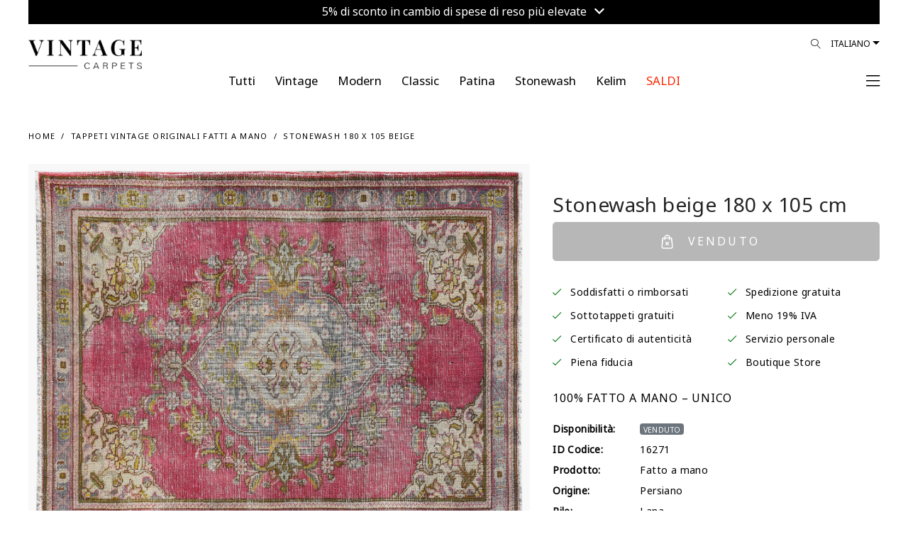

--- FILE ---
content_type: text/html; charset=utf-8
request_url: https://www.vintagecarpets.it/stonewash-180-x-105-16271-.html
body_size: 95777
content:
<!DOCTYPE html>
<!--[if IE]><![endif]-->
<!--[if IE 8 ]><html dir="ltr" lang="it" class="ie8"><![endif]-->
<!--[if IE 9 ]><html dir="ltr" lang="it" class="ie9"><![endif]-->
<!--[if (gt IE 9)|!(IE)]><!-->
<html dir="ltr" lang="it">
<!--<![endif]-->
<head>
	<meta charset="UTF-8"/>
    <meta name="viewport" content="width=device-width, initial-scale=1.0, maximum-scale=1.0, user-scalable=no, shrink-to-fit=no"/>
	<meta name="format-detection" content="telephone=no">
    <meta http-equiv="X-UA-Compatible" content="IE=edge">
    <meta name="robots" content="index, follow">
    
    <title>Stonewash 180 X 105</title>
    <base href="https://www.vintagecarpets.it/"/>
        <meta name="description" content="Tappeto persiano stonewash unico nel suo genere beige dimensioni 180 x 105 cm. tappeti persiani vintage stonewash fatti a mano stanno rapidamente diventando i tappeti più popolari e ricercati da designer e consumatori. I tappeti stonewash sono un'ottima s"/>
            <meta name="keywords" content="Tappeti vintage,  Tappeto vintage, tappeti vintage economici, tappeti vintage grigi, tappeti vintage blu, tappeti vintage fatti a mano, tappeti persiani vintage, tappeti turchi vintage"/>
                    <meta property="og:title" content="Stonewash 180 X 105"/>
            <meta property="og:description" content="Tappeto persiano stonewash unico nel suo genere beige dimensioni 180 x 105 cm. tappeti persiani vintage stonewash fatti a mano stanno rapidamente diventando i tappeti più popolari e ricercati da designer e consumatori. I tappeti stonewash sono un'ottima s"/>
            <meta property="og:site_name" content="TAPPETI VINTAGE"/>
            <meta property="og:type" content="product"/>
            <meta property="og:image" content="https://www.vintagecarpets.com/image/cache/catalog/new12-23/Vintage-perserteppich-16271-rot-1500x1950.jpg"/>
            <meta property="og:image:width" content="1500"/>
            <meta property="og:image:height" content="1950"/>
            <meta property="og:url" content="https://www.vintagecarpets.it/stonewash-180-x-105-16271-.html"/>
            <meta property="fb:app_id" content="364578584129977"/>
        
    <meta name="p:domain_verify" content="bb158c0de07fd482082c458f502da21f"/>
     
    <link rel="preconnect" href="https://fonts.googleapis.com">
	<link rel="preconnect" href="https://fonts.gstatic.com" crossorigin>
	<link href="https://fonts.googleapis.com/css2?family=Noto+Sans+Khojki&display=swap" rel="stylesheet">
    <link href="catalog/view/theme/vc/assets/css/custom.css?v=260122100251" rel="stylesheet">
    <link href="catalog/view/theme/vc/assets/css/update_style.css?v=260122100251" rel="stylesheet">
        <link href="catalog/view/javascript/A.easyzoom,,_easyzoom.css,,qv==1.2+jquery,,_swiper,,_css,,_swiper.min.css+jquery,,_swiper,,_css,,_opencart.css+jquery,,_magnific,,_magnific-popup.css+jquery,,_datetimepicker,,_bootstrap-datetimepicker.min.css,Mcc.IlZ658n7ah.css.pagespeed.cf.gYpdD4a8FS.css" type="text/css" rel="stylesheet" media="screen"/>
        
        
        
        
    	<script type="rocketlazyloadscript" data-rocket-src="https://cdnjs.cloudflare.com/ajax/libs/jquery/3.3.1/jquery.min.js"></script>
        <script type="rocketlazyloadscript" data-rocket-src="https://vintagecarpets-6960.kxcdn.com/catalog/view/javascript/easyzoom/easyzoom.js?v=1.2" data-rocket-type="text/javascript"></script>
        <script type="rocketlazyloadscript" data-rocket-src="https://vintagecarpets-6960.kxcdn.com/catalog/view/javascript/jquery/swiper/js/swiper.jquery.js" data-rocket-type="text/javascript"></script>
        <script type="rocketlazyloadscript" data-rocket-src="https://vintagecarpets-6960.kxcdn.com/catalog/view/javascript/jquery/magnific/jquery.magnific-popup.min.js" data-rocket-type="text/javascript"></script>
        <script type="rocketlazyloadscript" data-rocket-src="https://vintagecarpets-6960.kxcdn.com/catalog/view/javascript/jquery/datetimepicker/moment/moment.min.js" data-rocket-type="text/javascript"></script>
        <script type="rocketlazyloadscript" data-rocket-src="https://vintagecarpets-6960.kxcdn.com/catalog/view/javascript/jquery/datetimepicker/moment/moment-with-locales.min.js" data-rocket-type="text/javascript"></script>
        <script type="rocketlazyloadscript" data-rocket-src="https://vintagecarpets-6960.kxcdn.com/catalog/view/javascript/jquery/datetimepicker/bootstrap-datetimepicker.min.js" data-rocket-type="text/javascript"></script>
            <link href="https://www.vintagecarpets.it/stonewash-180-x-105-16271-.html" rel="canonical"/>
        <link href="https://www.vintagecarpets.it/image/catalog/xfavicon.png.pagespeed.ic.w5UULt6eBp.webp" rel="icon"/>
        <link href="image/icons/xapple-touch-icon.png.pagespeed.ic.oiUSG8Ejbp.webp" rel="apple-touch-icon"/>
    <link href="image/icons/xapple-touch-icon-152x152.png.pagespeed.ic.huuokZwWRT.webp" rel="apple-touch-icon" sizes="152x152"/>
    <link href="image/icons/xapple-touch-icon-167x167.png.pagespeed.ic.AUUdl5voD4.webp" rel="apple-touch-icon" sizes="167x167"/>
    <link href="image/icons/xapple-touch-icon-180x180.png.pagespeed.ic.OWJFEuYQna.webp" rel="apple-touch-icon" sizes="180x180"/>
    <link href="image/icons/xicon-hires.png.pagespeed.ic.xm5BaneR9R.webp" rel="icon" sizes="192x192"/>
    <link href="image/icons/xicon-normal.png.pagespeed.ic.a-ePmtU4tn.webp" rel="icon" sizes="128x128"/>
    			<!-- Google Tag Manager -->
	<script type="rocketlazyloadscript">(function(w,d,s,l,i){w[l]=w[l]||[];w[l].push({'gtm.start':
	new Date().getTime(),event:'gtm.js'});var f=d.getElementsByTagName(s)[0],
	j=d.createElement(s),dl=l!='dataLayer'?'&l='+l:'';j.async=true;j.src=
	'https://www.googletagmanager.com/gtm.js?id='+i+dl;f.parentNode.insertBefore(j,f);
	})(window,document,'script','dataLayer','GTM-NF74TK');</script>
	<!-- End Google Tag Manager -->
	<!-- Google tag (gtag.js) -->
	<script type="rocketlazyloadscript" async data-rocket-src="https://www.googletagmanager.com/gtag/js?id=G-5TK09E2DJQ"></script>
	<script type="rocketlazyloadscript">
		window.dataLayer = window.dataLayer || [];
		function gtag(){dataLayer.push(arguments);}
		gtag('js', new Date());

		gtag('config', 'G-5TK09E2DJQ');
		gtag('config', 'AW-806733414');
	</script>
	    <!-- Facebook Domain Verification-->
    <meta name="facebook-domain-verification" content="a9o7t4v3qe7dgwprzwy8hbv5jk0z3v">
	<script type="rocketlazyloadscript">!function(C,oo,k,ie,b,o,t){
		let a=C.scripts[0],c="en",d=C.createElement(ie),
		e=[/^\/([a-z]{2})([_-][a-z]{2})?(\/.*)?/g.exec(k),/^([a-z]{2})\./.exec(oo),
		/\.([a-z]{2,})$/.exec(oo)],f={at:"de",au:c,ca:c,cz:"cs",dk:"da",ee:"et",no:"nb",se:
		"sv",uk:c},g=0;for(g of e){e=g?g[1]:t;if(g)break}e=e.length!=2?t:e;e=f[e]?f[e]:e;d.
		id=b;d.src="https://consent.cookiebot.com/uc.js";d.dataset.cbid=o;d.dataset.
		culture=e;d.async=!0;a.parentNode.insertBefore(d,a)}(document,location.hostname,
		location.pathname,"script","Cookiebot","b71e17f8-7818-438a-a51d-dd3317b78ac4","it")
	</script>
	<!-- anees - moved scripts from footer.twig -->
	<script type="rocketlazyloadscript" data-rocket-src="https://vintagecarpets-6960.kxcdn.com/catalog/view/theme/vc/assets/js/popper.min.js" data-rocket-type="text/javascript"></script>
    <script type="rocketlazyloadscript" data-rocket-src="https://vintagecarpets-6960.kxcdn.com/catalog/view/theme/vc/assets/js/bootstrap.min.js" data-rocket-type="text/javascript"></script>
    <script type="rocketlazyloadscript" data-rocket-src="https://vintagecarpets-6960.kxcdn.com/catalog/view/theme/vc/assets/plugins/mmenu/mmenu.js" data-rocket-type="text/javascript"></script>
	<script type="rocketlazyloadscript" data-rocket-src="https://vintagecarpets-6960.kxcdn.com/catalog/view/javascript/common.js?v=6.03" data-rocket-type="text/javascript"></script>
<script type="rocketlazyloadscript" data-rocket-src="https://vintagecarpets-6960.kxcdn.com/catalog/view/javascript/ecommerce_ga4.min.js?v=1.0.5" data-rocket-type="text/javascript"></script>
</head>
<body class="loipon product_product">
	<!-- Google Tag Manager (noscript) -->
	<noscript><iframe data-src="https://www.googletagmanager.com/ns.html?id=GTM-NF74TK" height="0" width="0" style="display:none;visibility:hidden" loading="lazy"></iframe></iframe></noscript>
	<!-- End Google Tag Manager (noscript) -->
	<div id="my-page">
				<div class="container-fluid">
		<div class="topbar_info_msg" style="width: 100%; padding: 0px; font-size: 16px; line-height: 16px; text-align: center; position: relative;">
			<div class="swiper-viewport" style="background: transparent;">
				<div id="slideshow_topbar_info" class="swiper-container">
					<div class="swiper-wrapper">
											<div class="swiper-slide text-center" style="background: #000000; padding: 6px 0px 12px; color: #ffffff; text-align: center;">
															<a class="topbar_msg agree2" style="color:#ffffff;" href="index.php?route=information/information/agree&amp;information_id=50">
									5% di sconto in cambio di spese di reso più elevate <i class="fa fa-angle-down"></i>
								</a>
													</div>
										</div>
				</div>
			</div>
			
						
		</div>
		
	</div>

<script type="rocketlazyloadscript" data-rocket-type="text/javascript">
$('document').ready(function() {
	new Swiper('#slideshow_topbar_info', {
		speed: 500,
		effect: 'fade',
		navigation: {
			nextEl: '',
			prevEl: '',
		},
		autoplay: {
			delay: 3000,
		},
	});
});
</script>
		<header class="header2">
            <div class="header-fluid container-fluid">
            	<div class="header-wrap">
                    <div class="row">
        	            <div class="col">
														<div class="logo" style="max-width: 160px; width: 160px; top: 15px">
							                                <div class="logo-img">
                                    <a href="https://www.vintagecarpets.it/" title="TAPPETO VINTAGE">
                                                                                    <!--<img alt="TAPPETI VINTAGE" class="img-fluid"  src="https://vintagecarpets-6960.kxcdn.com/image/catalog/src/vintagecarpets-logo.svg"  width="96" height="96" />-->
                                            <img alt="TAPPETI VINTAGE" class="img-fluid" src="https://vintagecarpets-6960.kxcdn.com/image/cache/wp/lp/Vintage-Carpet-Logo24.webp" width="225" height="53" style="height: auto;"/>
                                                                            </a>
                                </div>
                            </div>
                            <script type="application/ld+json">{"@context":"https:\/\/schema.org","@type":"Organization","url":"https:\/\/www.vintagecarpets.it\/","sameAs":null,"@id":"#organization","name":"TAPPETI VINTAGE","logo":"image\/cache\/wp\/lp\/src\/vintagecarpets-logo.webp"} </script>
                        </div>
        	                    	            <div class="col d-none d-lg-block">
                            <div class="languages float-right">
								<form action="https://www.vintagecarpets.it/index.php?route=common/language/language" method="post" enctype="multipart/form-data">
									<div class="btn-group">
										<button class="btn btn-link dropdown-toggle" data-toggle="dropdown" data-display="static" aria-haspopup="true" aria-expanded="false">Italiano</button>
										<ul class="dropdown-menu dropdown-menu-right">
											<li><button class="btn btn-link btn-block language-select" type="button" name="no-nb"> Norwegian</button></li>
											<li><button class="btn btn-link btn-block language-select" type="button" name="fi-fi"> Finnish</button></li>
											<li><button class="btn btn-link btn-block language-select" type="button" name="da-dk"> Dansk</button></li>
											<li><button class="btn btn-link btn-block language-select" type="button" name="it-it"> Italiano</button></li>
											<li><button class="btn btn-link btn-block language-select" type="button" name="nl-nl"> Nederlands</button></li>
											<li><button class="btn btn-link btn-block language-select" type="button" name="fr-fr"> Français</button></li>
											<li><button class="btn btn-link btn-block language-select" type="button" name="sv-se"> Svenska</button></li>
											<li><button class="btn btn-link btn-block language-select" type="button" name="es-es"> Español</button></li>
											<li><button class="btn btn-link btn-block language-select" type="button" name="de-de"> Deutsch</button></li>
											<li><button class="btn btn-link btn-block language-select" type="button" name="en-gb"> English</button></li>
										</ul>
									</div>
									<input type="hidden" name="code" value=""/>
									<input type="hidden" name="redirect" value="product/product+&product_id=16465"/>
								</form>
							</div>

                            <div class="nav-icons float-right position-relative">
                                <div id="search_icon">
                                    <a href="#" id="desktop_menu_link"><i class="lnr lnr-magnifier"></i></a>
																											                                </div>
                            </div>
        	            </div>
        	        </div>
        	        <div class="row main_nav">
        	            <div class="col-lg-1"></div>
        	            <div class="main_nav_wrap col-lg-10">
        	                <ul class="nav justify-content-center level-1" itemscope itemtype="https://www.schema.org/SiteNavigationElement">
                                																<li class="nav-item level-1_item " itemprop="name">
									<a href="https://www.vintagecarpets.it/Tutte-categorie-tappeti-fatti-a-mano" itemprop="url" class="nav-link">
										<span class="level-1_link-text" style="color: #000000 !important;">Tutti</span>
									</a>
								</li>
																<li class="nav-item level-1_item " itemprop="name">
									<a href="https://www.vintagecarpets.it/tappeti-vintage" itemprop="url" class="nav-link">
										<span class="level-1_link-text" style="color: #000000 !important;">Vintage</span>
									</a>
								</li>
																<li class="nav-item level-1_item " itemprop="name">
									<a href="https://www.vintagecarpets.it/modern" itemprop="url" class="nav-link">
										<span class="level-1_link-text" style="color: #000000 !important;">Modern</span>
									</a>
								</li>
																<li class="nav-item level-1_item " itemprop="name">
									<a href="https://www.vintagecarpets.it/classic" itemprop="url" class="nav-link">
										<span class="level-1_link-text" style="color: #000000 !important;">Classic</span>
									</a>
								</li>
																<li class="nav-item level-1_item " itemprop="name">
									<a href="https://www.vintagecarpets.it/index.php?route=product/category&amp;path=132" itemprop="url" class="nav-link">
										<span class="level-1_link-text" style="color: #000000 !important;">Patina</span>
									</a>
								</li>
																<li class="nav-item level-1_item " itemprop="name">
									<a href="https://www.vintagecarpets.it/tappeti-persiani-retro.html" itemprop="url" class="nav-link">
										<span class="level-1_link-text" style="color: #000000 !important;">Stonewash</span>
									</a>
								</li>
																<li class="nav-item level-1_item " itemprop="name">
									<a href="https://www.vintagecarpets.it/kilim" itemprop="url" class="nav-link">
										<span class="level-1_link-text" style="color: #000000 !important;">Kelim</span>
									</a>
								</li>
																<li class="nav-item level-1_item clearance" itemprop="name">
									<a href="https://www.vintagecarpets.it/tappeti-vintage-economici" itemprop="url" class="nav-link">
										<span class="level-1_link-text" style="color: #ff2600 !important;">SALDI</span>
									</a>
								</li>
								                            </ul>
        	            </div>
        	            <div class="col-lg-1 text-right text-right-col pr-0 pl-0">
														                            <div class="mmenu-trigger-wrap">
								<a href="#main-nav" id="mmenu-trigger">
                                                                            <span><!--Menù--> <i class="fal fa-bars ml-2"></i></span>
                                                                    </a>
                            </div>
        	            </div>
        	        </div>
        		</div>
            	
            </div>
        </header>
		
		<div class="d-none">
            <form action="https://www.vintagecarpets.it/index.php?route=common/currency/currency" method="post" enctype="multipart/form-data" id="form-currency">
                <input type="hidden" id="form-currency-code" name="code" value=""/>
                <input type="hidden" name="redirect" value="product/product+&product_id=16465"/>
            </form>
            <form action="https://www.vintagecarpets.it/index.php?route=common/language/language" method="post" enctype="multipart/form-data" id="form-language">
                <input type="hidden" id="form-language-code" name="code" value=""/>
                <input type="hidden" name="redirect" value="product/product+&product_id=16465"/>
                <input type="hidden" name="unroute" value=""/>
            </form>
        </div>
        <div class="d-none main-menu-wrap">
            <nav id="main-nav" class="nav justify-content-center level-1">
                <ul>
																									<li class="nav-item level-1_item " itemprop="name">
						<a href="https://www.vintagecarpets.it/Tutte-categorie-tappeti-fatti-a-mano" itemprop="url" class="nav-link">
							<span class="level-1_link-text" style="color: #000000 !important;">Tutti</span>
						</a>
					</li>
										<li class="nav-item level-1_item " itemprop="name">
						<a href="https://www.vintagecarpets.it/tappeti-vintage" itemprop="url" class="nav-link">
							<span class="level-1_link-text" style="color: #000000 !important;">Vintage</span>
						</a>
					</li>
										<li class="nav-item level-1_item " itemprop="name">
						<a href="https://www.vintagecarpets.it/modern" itemprop="url" class="nav-link">
							<span class="level-1_link-text" style="color: #000000 !important;">Modern</span>
						</a>
					</li>
										<li class="nav-item level-1_item " itemprop="name">
						<a href="https://www.vintagecarpets.it/classic" itemprop="url" class="nav-link">
							<span class="level-1_link-text" style="color: #000000 !important;">Classic</span>
						</a>
					</li>
										<li class="nav-item level-1_item " itemprop="name">
						<a href="https://www.vintagecarpets.it/index.php?route=product/category&amp;path=132" itemprop="url" class="nav-link">
							<span class="level-1_link-text" style="color: #000000 !important;">Patina</span>
						</a>
					</li>
										<li class="nav-item level-1_item " itemprop="name">
						<a href="https://www.vintagecarpets.it/tappeti-persiani-retro.html" itemprop="url" class="nav-link">
							<span class="level-1_link-text" style="color: #000000 !important;">Stonewash</span>
						</a>
					</li>
										<li class="nav-item level-1_item " itemprop="name">
						<a href="https://www.vintagecarpets.it/kilim" itemprop="url" class="nav-link">
							<span class="level-1_link-text" style="color: #000000 !important;">Kelim</span>
						</a>
					</li>
										<li class="nav-item level-1_item clearance" itemprop="name">
						<a href="https://www.vintagecarpets.it/tappeti-vintage-economici" itemprop="url" class="nav-link">
							<span class="level-1_link-text" style="color: #ff2600 !important;">SALDI</span>
						</a>
					</li>
										<li><a href="index.php?route=product/search">Filtri</a></li>
                                        <li><a href="https://www.vintagecarpets.it/index.php?route=checkout/cart" id="cart_icon" data-toggle="modal" data-target="#cart">Carrello</a></li>
                    <li><a href="https://www.vintagecarpets.it/index.php?route=account/wishlist" id="wish_icon" data-toggle="modal" data-target="#cart">Preferiti</a></li>
                                        <li><a href="https://www.vintagecarpets.it/index.php?route=account/login">Il Mio Account</a></li>
                                                            <li>
                        <span>
                            <a href="https://www.vintagecarpets.it/index.php?route=account/register">Registra un Account</a> / <a href="https://www.vintagecarpets.it/index.php?route=account/login">Accedi</a>
                        </span>
                    </li>
                                        <li>
						<a href="#">Valuta (EUR)</a>
                        						<ul class="ordered-submenu">
																								<li><a href="#" onclick="$('#form-currency-code').val('AUD');$('#form-currency').submit();">AUD</a></li>
																																<li><a href="#" onclick="$('#form-currency-code').val('CHF');$('#form-currency').submit();">CHF</a></li>
																																<li><a href="#" onclick="$('#form-currency-code').val('DKK');$('#form-currency').submit();">DKK</a></li>
																							 
									<li class="order-1 active"><a href="#">EUR</a></li>
																																<li><a href="#" onclick="$('#form-currency-code').val('GBP');$('#form-currency').submit();">GBP</a></li>
																																<li><a href="#" onclick="$('#form-currency-code').val('NOK');$('#form-currency').submit();">NOK</a></li>
																																<li><a href="#" onclick="$('#form-currency-code').val('PLN');$('#form-currency').submit();">PLN</a></li>
																																<li><a href="#" onclick="$('#form-currency-code').val('SEK');$('#form-currency').submit();">SEK</a></li>
																																<li><a href="#" onclick="$('#form-currency-code').val('USD');$('#form-currency').submit();">USD</a></li>
															 
						</ul>
                                            </li>
                    <li itemprop="name"><a itemprop="url" href="https://www.vintagecarpets.it/index.php?route=information/contact">Contattaci</a></li>
                </ul>
            </nav>
        </div>
        <script type="rocketlazyloadscript" data-rocket-type="text/javascript">
            $(document).ready(function() {
                $("#main-nav").mmenu({
                    extensions: [
                        "position-right"
                   ],
                    navbar: {
                        title: "My Menu",
						href: "#"
                    },
                    navbars: [
                        {
                            position: "top",
                            content: [
                                'close'
                            ]
                        },
                        {
                            position: "bottom",
                            content: [
                                "<a class='fab fa-facebook' target='_blank' href='https://www.facebook.com/vintagecarpet'></a>",
                                "<a class='fab fa-instagram' target='_blank' href='https://www.instagram.com/vintagecarpets/'></a>",
                                "<a class='fab fa-youtube' target='_blank' href='https://www.youtube.com/user/sobsie'></a>",
                                "<a class='fab fa-pinterest' target='_blank' href='https://pinterest.com/vintagecarpets'></a>"
                            ]
                        }
                    ]
                }, {
                    // configuration
                    transitionDuration: 600
                });
				
				$("#mm-0 .mm-navbar").html('<a class="mm-navbar__title" href="#">My Menu</a>');
            });
        </script>
<div id="cart-wrap">
    <div id="cart" class="modal" data-backdrop="static">
        <div class="modal-dialog" role="document">
            <div class="modal-content">
                <div class="modal-header">
                    <button type="button" id="close-cart" class="close">
                        <i class="fal fa-times"></i>
                    </button>
					<ul class="nav" id="offcanvas-tab">
						<li class="nav-item">
							<a class="nav-link active" id="offcanvas-cart-tab" href="https://www.vintagecarpets.it/checkout">
								<img src="[data-uri]" data-src="https://vintagecarpets-6960.kxcdn.com/image/catalog/src/icons/cart-icon.svg" class="lazy-blur" class="img-popover" alt="CARRELLO" width="12" height="15" loading="lazy"> <h5 class="modal-title">CARRELLO</h5>
							</a>
						</li>
						<li class="nav-item">
							<a class="nav-link" id="offcanvas-wishlist-tab" href="https://www.vintagecarpets.it/index.php?route=account/wishlist">
								<img src="[data-uri]" data-src="https://vintagecarpets-6960.kxcdn.com/image/catalog/src/icons/heart.svg" class="lazy-blur" class="img-popover" alt="LISTA DESIDERI" width="15" height="15" loading="lazy"> <h5 class="modal-title">LISTA DESIDERI</h5>
							</a>
						</li>
					</ul>
                </div>          
				<div id="offcanvas-cart" class="tab-pane"><div id="cart-container">
	<div class="modal-inner">
		<div class="modal-body">
													
						
							<div class="cart_empty">
					<i class="fal fa-empty-set"></i>
					Il carrello è vuoto!
				</div>
					</div>
		<div class="modal-footer">
							<a href="https://www.vintagecarpets.it/index.php?route=extension/quickcheckout/checkout" class="btn btn-block btn-primary disabled">Cassa</a>
					</div>
	</div>
</div>
<script type="rocketlazyloadscript" data-rocket-type="text/javascript">
	
	//Extra Discount Apply
	function LeftCartExtraDiscount() {
		
		if($('#cart_vc_extra_discount').prop('checked')==true) {
			var vc_extra_discount = 1;
		} else {
			var vc_extra_discount = 0;
		}
		
		console.log('vc_extra_discount: ' + vc_extra_discount);
		
		$.ajax({
			type: 'POST',
			dataType: 'json',
			url: 'index.php?route=extension/quickcheckout/checkout/extradiscount',
			data: { vc_extra_discount : vc_extra_discount },
			beforeSend: function() {
				$('#vc_extra_discount_label').addClass('loading');
			},
			complete: function(json) {
				$('#vc_extra_discount_label').removeClass('loading');
			},
			success: function(json) {
				if (json['redirect']) {
					location = json['redirect'];
				} else {
					$('#cart-wrap #cart-container').load('index.php?route=common/cart/info .modal-inner');
				}
			}       
		});	
	}
	
	function leftCartRemove(key) {
		
		var item_name = $('#item_name' + key).val();
		var item_id = $('#item_id' + key).val();
		var price = $('#price' + key).val();
		var currency = $('#currency' + key).val();
		var discount = $('#discount' + key).val();
		var item_brand = $('#item_brand' + key).val();
		var item_category = $('#item_category' + key).val();
		var item_category2 = $('#item_category2' + key).val();
		var item_category3 = $('#item_category3' + key).val();
		var item_variant = $('#item_variant' + key).val();
		var item_list_name = $('#item_list_name' + key).val();
		var item_list_id = $('#item_list_id' + key).val();
		var sort_index = $('#index' + key).val();
		var quantity = $('#quantity' + key).val();
		
		$.ajax({
			url: 'index.php?route=checkout/cart/remove',
			type: 'post',
			data: 'key=' + key,
			dataType: 'json',
			beforeSend: function() {
				$('#cart > button').button('loading');
			},
			complete: function() {
				$('#cart > button').button('reset');
			},
			success: function(json) {
				
				// Need to set timeout otherwise it wont update the total
				setTimeout(function () {
					$('#cart > button').html('<span id="cart-total"><i class="fa fa-shopping-cart"></i> ' + json['total'] + '</span>');
				}, 100);
				if (getURLVar('route') == 'checkout/cart' || getURLVar('route') == 'checkout/checkout') {
					location = 'index.php?route=checkout/cart';
				} else {
					$('#cart-wrap #cart-container').load('index.php?route=common/cart/info .modal-inner');
				}
				
				/*GA4*/
				dataLayer.push({ ecommerce: null });
				dataLayer.push({
					event: "remove_from_cart",
					ecommerce: {
						items: [{
							item_name: item_name,
							item_id: item_id,
							currency: currency,
							price: price,
							discount: discount,
							item_brand: item_brand,
							item_category: item_category,
							item_category2: item_category2,
							item_category3: item_category3,
							item_variant: item_variant,
							item_list_name: item_list_name,
							item_list_id: item_list_id,
							index: sort_index,
							quantity: quantity
						}]
					}
				});
				
			},
			error: function(xhr, ajaxOptions, thrownError) {
				alert(thrownError + "\r\n" + xhr.statusText + "\r\n" + xhr.responseText);
			}
		});
	}
</script></div>
				<div id="offcanvas-wishlist" class="tab-pane"><div id="wish-container">
	<div class="modal-inner">
		<div class="modal-body">
						
						
						<div class="cart_empty">
				<i class="fal fa-empty-set"></i>
				La lista dei desideri è vuota!
			</div>
					</div>
		<div class="modal-footer">
							<a href="https://www.vintagecarpets.it/index.php?route=account/wishlist" class="btn btn-block btn-primary disabled">LISTA DESIDERI</a>
					</div>
		<i class="fal fa-info-circle" data-toggle="tooltip" data-html="true" data-placement="bottom" title="" data-original-title="Wir können diesen Teppich auch eine kleinere Grösse zuschneiden. Kontaktieren Sie uns mit Ihrer gewünschten Grösse."></i>
	</div>
</div>

</div>
            </div>
        </div>
    </div>
</div>
<script type="rocketlazyloadscript" data-rocket-type="text/javascript">
$(document).on('click', '#desktop_menu_link', function (e) {
    e.preventDefault();
    rightSearch();
});
function rightSearch() {
    $.ajax({
        url: 'index.php?route=common/rightsearch',
        dataType: 'html',
        success: function(html) {
			$('#right_search_body').html(html);
		   
			// open modal AFTER content loads
            $('#desktop_menu').modal('show');
        },
        error: function(xhr, ajaxOptions, thrownError) {
            alert(thrownError + "\r\n" + xhr.statusText + "\r\n" + xhr.responseText);
        }
    });
}
</script>
<div id="desktop_menu" class="modal" data-backdrop="static">
    <div class="modal-dialog" role="document">
        <div class="modal-content">
			<div class="modal-header">
				<button type="button" class="close" data-dismiss="modal">&times;</button>
			</div>
			<div id="right_search_body"></div>
		</div>
	</div>
</div>

<style type="text/css">.product_button-check a{cursor:pointer}.product_button-check a:hover{text-decoration:underline!important}div.model-agree2 .modal-header .close{top:42px!important;right:-3px!important}#customized_carpet .modal-body p{margin:7px 15px}@media (max-width:981px){.pswp img{max-width:none;height:auto!important}}</style>
<script type="rocketlazyloadscript" data-rocket-type="text/javascript" data-rocket-src="https://widget.trustpilot.com/bootstrap/v5/tp.widget.bootstrap.min.js"></script>
<div id="common-product" class="main_container container-fluid">
    <div class="col-12 mt-4 mb-2"></div>
    <div class="category_helpers">
        <div class="row">
            <div class="col-12 col-md-6">
                <ul class="bread" itemscope itemtype="http://schema.org/BreadcrumbList">
                                            <li itemprop="itemListElement" itemscope itemtype="http://schema.org/ListItem">
                            <a href="https://www.vintagecarpets.it/" itemprop="item"><span itemprop="name">Home</span></a>
                            <meta itemprop="position" content="1"/>
                        </li>
                                            <li itemprop="itemListElement" itemscope itemtype="http://schema.org/ListItem">
                            <a href="https://www.vintagecarpets.it/tappeti-vintage" itemprop="item"><span itemprop="name">Tappeti vintage originali fatti a mano</span></a>
                            <meta itemprop="position" content="2"/>
                        </li>
                                            <li itemprop="itemListElement" itemscope itemtype="http://schema.org/ListItem">
                            <a href="https://www.vintagecarpets.it/stonewash-180-x-105-16271-.html" itemprop="item"><span itemprop="name">Stonewash 180 X 105 beige</span></a>
                            <meta itemprop="position" content="3"/>
                        </li>
                                    </ul>
            </div>
        </div>
    </div>
    <div id="product" class="product_single">
        <div class="product_single_wrap" itemscope="" itemtype="http://schema.org/Product">
            <div id="product_images_container" class="row">
    			                <div class="col-7misi col-12 col-lg-6">
                    <meta itemprop="image" content="https://www.vintagecarpets.com/image/cache/catalog/new12-23/Vintage-perserteppich-16271-rot-1500x1950.jpg">
                    <meta itemprop="brand" content="Vintage Carpets">
                    <meta itemprop="sku" content="16271">
                    <meta itemprop="mpn" content="16271">
                    <div class="product_images">
                        						<div class="product_thumbnails_top" style="margin-bottom: 32px;">
							<div class="row first-row-container">
																										<figure class="col-12 col-md-12 product_additional odd">
																					<a onclick="mainImg();" class="product_thumbnail" style="cursor: pointer;" title="Stonewash  beige  180 x 105 cm" data-size="1000x1300">
												<img id="img_01" src="[data-uri]" data-src="https://www.vintagecarpets.com/image/cache/catalog/new12-23/Vintage-perserteppich-16271-rot-1500x1950.jpg" class="lazy-blur" alt="Stonewash  beige  180 x 105 cm" width="740" height="565" loading="lazy">
											</a>
																			</figure>
									
																		<p class="text-center" style="width: 100%; position: relative; bottom: 10px;">
										* Questo tappeto è stato prodotto da noi
																			</p>
																		
															</div>
							<div class="row">
																										<div class="product_thumbnails" style="display: flex; width: 100%;">
																													<figure class="col product_additional even" style="margin: 0px;">
											<a class="product_thumbnail" href="https://www.vintagecarpets.com/image/cache/catalog/new12-23/Vintage-perserteppich-16271_b-1500x1950.jpg" title="Stonewash  beige  180 x 105 cm" data-size="1000x1300"><img src="[data-uri]" data-src="https://www.vintagecarpets.com/image/cache/catalog/new12-23/Vintage-perserteppich-16271_b-1500x1950.jpg" class="lazy-blur" title="Stonewash  beige  180 x 105 cm" alt="Stonewash  beige  180 x 105 cm" width="220" height="280" loading="lazy"></a>
										</figure>
																				<figure class="col product_additional odd" style="margin: 0px;">
											<a class="product_thumbnail" href="https://www.vintagecarpets.com/image/cache/catalog/new12-23/Vintage-perserteppich-16271_a-1500x1950.jpg" title="Stonewash  beige  180 x 105 cm" data-size="1000x1300"><img src="[data-uri]" data-src="https://www.vintagecarpets.com/image/cache/catalog/new12-23/Vintage-perserteppich-16271_a-1500x1950.jpg" class="lazy-blur" title="Stonewash  beige  180 x 105 cm" alt="Stonewash  beige  180 x 105 cm" width="220" height="280" loading="lazy"></a>
										</figure>
																				<figure class="col product_additional even" style="margin: 0px;">
											<a class="product_thumbnail" href="https://www.vintagecarpets.com/image/cache/catalog/new12-23/Vintage-perserteppich-16271_Z-1500x1950.jpg" title="Stonewash  beige  180 x 105 cm" data-size="1000x1300"><img src="[data-uri]" data-src="https://www.vintagecarpets.com/image/cache/catalog/new12-23/Vintage-perserteppich-16271_Z-1500x1950.jpg" class="lazy-blur" title="Stonewash  beige  180 x 105 cm" alt="Stonewash  beige  180 x 105 cm" width="220" height="280" loading="lazy"></a>
										</figure>
																				<figure class="col product_additional odd" style="margin: 0px;">
											<a class="product_thumbnail" href="https://www.vintagecarpets.com/image/cache/catalog/0-10/16271-1500x1950.jpg" title="Stonewash  beige  180 x 105 cm" data-size="1000x1300"><img src="[data-uri]" data-src="https://www.vintagecarpets.com/image/cache/catalog/0-10/16271-1500x1950.jpg" class="lazy-blur" title="Stonewash  beige  180 x 105 cm" alt="Stonewash  beige  180 x 105 cm" width="220" height="280" loading="lazy"></a>
										</figure>
																			</div>
																							</div>
						</div>
                                            </div>
					<script type="rocketlazyloadscript" data-rocket-src="https://player.vimeo.com/api/player.js"></script>
					<script type="rocketlazyloadscript">
						function mainImg() {
						
							html  = '<div id="modal_main_img" class="modal">';
							html += '  	<div class="modal-dialog">';
							html += '    	<div class="modal-content">';
							html += '       	<i class="fal fa-times modal-close"></i>';
							html += '      		<div class="modal-body"><img src="[data-uri]" data-src="https://www.vintagecarpets.com/image/cache/catalog/new12-23/Vintage-perserteppich-16271-rot-1500x1950.jpg" class="lazy-blur" alt="Stonewash  beige  180 x 105 cm" width="835" height="645"/ loading="lazy"></div>';
							html += '    	</div>';
							html += '  	</div>';
							html += '</div>';
							
							$('body').append(html);
							
							$('#modal_main_img').modal('show'); 
							
							$('#modal_main_img .modal-close').click(function() {
								$('#modal_main_img').modal('hide');
							});
							
							$('#modal_main_img').on('hide.bs.modal', function (e) {
								$('#modal_main_img').remove();
							});
						}
						
						function shortVideo(short_video_id) {
							
							$('#modal-video').remove();
							
							var data = '<div style="padding:130.31% 0 0 0;position:relative;"><iframe data-src="https://player.vimeo.com/video/"+ short_video_id +'?badge=0&autopause=0&player_id=0&app_id=58479" frameborder="0" allow="autoplay; fullscreen; picture-in-picture; clipboard-write" style="position:absolute;top:0;left:0;width:100%;height:100%;" title="2eng" loading="lazy"></iframe></iframe></div>';
							
							console.log(data);
							
							html  = '<div id="modal-video" class="modal short_video_modal">';
							html += '  	<div class="modal-dialog">';
							html += '    	<div class="modal-content">';
							html += '       	<i class="fal fa-times modal-close"></i>';
							html += '      		<div class="modal-body">' + data + '</div>';
							html += '    	</div>';
							html += '  	</div>';
							html += '</div>';
							
							$('body').append(html);
							$('#modal-video').modal('show'); 
							
							$('#modal-video .modal-close').click(function() {
								$('#modal-video').modal('hide');
							});
							
							$('#modal-video').on('hide.bs.modal', function (e) {
								$('#modal-video').remove();
							});
						}
					</script>
					
                    <div class="product-extra-request" style="max-width: 100%">
					
												
															<!--<div class="request-text12">-->
																<a class="btn btn-default disabled" style="width: 100%;"><span>VENDUTO</span></a>
																<!--</div>-->
								
																
														
												
												
												
												
												
												
												
					</div>
					
										
					<!-- Modal -->
					<div class="modal fade" id="videoModal" tabindex="-1" role="dialog" aria-labelledby="video_label" aria-hidden="true">
						<div class="modal-dialog" role="document" style="max-width: 750px">
							<div class="modal-content">
								<div class="modal-header">
									<h5 class="modal-title" id="video_label">WhatsApp +306985998888</h5>
									<button type="button" class="close" data-dismiss="modal" aria-label="Close">
										<span aria-hidden="true">&times;</span>
									</button>
								</div>
								<div class="modal-body" id="helpline_video_modal_body">
									<iframe style="width: 100%; height: 400px;" data-src="https://www.youtube.com/embed/grK-Ek47WHs" loading="lazy"></iframe></iframe>
								</div>
							</div>
						</div>
					</div>
					
					<script type="rocketlazyloadscript">
						function videoPlayer() {
							//var video_frame = '<iframe style="width: 100%; height: 400px;" data-src="https://www.youtube.com/embed/grK-Ek47WHs" title="YouTube video player" frameborder="0" allow="accelerometer; autoplay; clipboard-write; encrypted-media; gyroscope; picture-in-picture" allowfullscreen loading="lazy"></iframe></iframe>';
							
							//jQuery('#helpline_video iframe').attr('src', "https://www.youtube.com/embed/grK-Ek47WHs?rel=0"+"&autoplay=1&ytp-pause-overlay=0&showinfo=0&ecver=2")
						}
					</script>
                </div>
    			        			<script type="rocketlazyloadscript">
            			$(window).on('load', function () {
            				$("#img_01").elevateZoom({ 
            					cursor: 'pointer', 
            					galleryActiveClass: 'active', 
            					imageCrossfade: true,
            					responsive:true,
            					lensSize:200,
            					zoomWindowWidth:$('.col-product-right').width(),
            					zoomWindowHeight:$('.product_single .product_additional').height(),
            					borderSize: 10,
            					borderColour:'#f8f8f8',
            				}); 
            			});
        			</script>
    			                <div class="col-4misi col-12 col-lg-6 col-product-right">
                    <div class="col trustpilot-container" style="padding-top: 5px; padding-bottom: 5px;">
						<!-- TrustBox widget - Micro Star -->
						<div class="header-trustpilot trustpilot-widget hidden-xs hidden-sm" data-locale="en-GB" data-template-id="5419b732fbfb950b10de65e5" data-businessunit-id="5432b80a00006400057ac266" data-style-height="24px" data-style-width="100%" data-theme="light">
							<a href="https://uk.trustpilot.com/review/vintagecarpets.com" target="_blank" style="color:#fff">Trustpilot</a>
						</div>
						<!-- End TrustBox widget -->
					</div>
					
					<!--handmade_info-->
					
                                            							<h1 class="product_name" itemprop="name" style="margin: 7px 0px 10px; position: relative; bottom: 0px;">
							Stonewash  beige <br/>180 x 105 cm
														</h1>
											                    
					<!--<h2 class="handmade_info"><span></span></h2>-->
					
                                        <div class="clearfix" itemprop="offers" itemscope="" itemtype="http://schema.org/Offer">
						                            <meta itemprop="priceCurrency" content="EUR">
                            <meta itemprop="priceValidUntil" content="2026-12-31"/>
                            <meta itemprop="url" content="https://www.vintagecarpets.it/stonewash-180-x-105-16271-.html">
                                                                                                <meta itemprop="price" content="446">
                                    
                                                    

                                					                                <link itemprop="availability" href="http://schema.org/SoldOut"/>
        						<div class="product_button">
        							<button class="btn-cart btn btn-lg btn-primary disabled" type="button">
        								<img class="icon" src="[data-uri]" data-src="https://vintagecarpets-6960.kxcdn.com/image/cache/wp/lp/src/out.webp" class="lazy-blur" loading="lazy">
        								<span>VENDUTO</span>
        							</button>
                                </div>
        					        				                    </div>
					
					<div class="product_button-check">
						<div class="row">
																																																									<div class="mt-2 mb-1 col-12 col-sm-6">
													<i class="fal fa-check pr-2"></i>
													<a class="agree2" href="https://www.vintagecarpets.com/index.php?route=information/information/agree&amp;information_id=15" target="_blank">Soddisfatti o rimborsati</a>
												</div>
																																																										
											<div class="mt-2 mb-1 col-12 col-sm-6">
												<i class="fal fa-check pr-2"></i>
												<a class="agree2" href="https://www.vintagecarpets.com/index.php?route=information/information/agree&amp;information_id=16" target="_blank">Spedizione gratuita</a>
											</div>
																																															
											<div class="mt-2 mb-1 col-12 col-sm-6">
												<i class="fal fa-check pr-2"></i>
												<a class="agree2" href="https://www.vintagecarpets.com/index.php?route=information/information/agree&amp;information_id=17" target="_blank">Sottotappeti gratuiti</a>
											</div>
																																															
											<div class="mt-2 mb-1 col-12 col-sm-6">
												<i class="fal fa-check pr-2"></i>
												<a class="agree2" href="index.php?route=information/information/agree&amp;information_id=29" target="_blank">Meno 19% IVA</a>
											</div>
																																														<div class="mt-2 mb-1 col-12 col-sm-6">
											<i class="fal fa-check pr-2"></i>
											<a href="#certificate" data-target="#certificate" data-toggle="modal" title="certificate">Certificato di autenticità</a>
										</div>
																																					
											<div class="mt-2 mb-1 col-12 col-sm-6">
												<i class="fal fa-check pr-2"></i>
												<a class="agree2" href="https://www.vintagecarpets.com/index.php?route=information/information/agree&amp;information_id=19" target="_blank">Servizio personale</a>
											</div>
																																															
											<div class="mt-2 mb-1 col-12 col-sm-6">
												<i class="fal fa-check pr-2"></i>
												<a class="agree2" href="index.php?route=information/information/agree&amp;information_id=76" target="_blank">Piena fiducia</a>
											</div>
																																															
											<div class="mt-2 mb-1 col-12 col-sm-6">
												<i class="fal fa-check pr-2"></i>
												<a class="agree2" href="index.php?route=information/information/agree&amp;information_id=75" target="_blank">Boutique Store</a>
											</div>
																																								</div>
					</div>
					
										
                    <div class="clearfix">
                        
						
												
																					<span class="text_handmade" style="text-decoration: none;bottom: 0px;width: 100%;padding: 10px 0px 0px;position: relative;top: 12px;text-align: left;">100% FATTO A MANO &ndash; UNICO</span>
								
												
												<div class="product_attributes">
							<div class="attribute_group ">
																<dl class="attribute_list row">
									<dt class="col-4 col-sm-3">Disponibilità:</dt>
									<dd class="col-8 col-sm-9">
																					<span class="badge badge-secondary">VENDUTO</span>
																			</dd>
									<dt class="col-4 col-sm-3">ID Codice:</dt><dd class="col-8 col-sm-9">16271</dd>
									<dt class="col-4 col-sm-3">Prodotto:</dt>
									<dd class="col-8 col-sm-9">Fatto a mano
																			</dd>
																			<dt class="col-4 col-sm-3">Origine:</dt><dd class="col-8 col-sm-9">Persiano</dd>
																											<dt class="col-4 col-sm-3">Pile:</dt><dd class="col-8 col-sm-9">Lana </dd>
									<dt class="col-4 col-sm-3">Ordito:</dt><dd class="col-8 col-sm-9">cotone</dd>
									<dt class="col-4 col-sm-3">Nodi:</dt><dd class="col-8 col-sm-9">150 000 - 300 000 nodi al m²</dd>
									<dt class="col-4 col-sm-3">Spessore:</dt><dd class="col-8 col-sm-9"><span data-t="5 - 10 mm" class="thick_block">5 - 10 mm</span></dd>
									<dt class="col-4 col-sm-3">Età:</dt><dd class="col-8 col-sm-9">20-50 anni</dd>
									
									<dt class="col-4 col-sm-3">Dimensione:</dt>
									<dd class="col-8 col-sm-9">
										<span data-l="180" class="prod_l_block">180</span> x <span data-w="105" class="prod_w_block">105</span><select style="margin-left:0.5rem;" id="cm_to_inch"><option value="cm">CM</option><option value="in">FT</option></select>
																			</dd> 
									<dt class="col-4 col-sm-3">Consegna:</dt><dd class="col-8 col-sm-9">5 - 9  giorni lavorativi</dd> 
																			<dt class="col-12 col-sm-3">Descrizione:</dt>
										<dd class="col-12 col-sm-9 expandable">
											<div class="expandable_wrap" itemprop="description"><p>Tappeto persiano stonewash unico nel suo genere beige dimensioni 180 x 105 cm.</p><p> tappeti persiani vintage stonewash fatti a mano stanno rapidamente diventando i tappeti più popolari e ricercati da designer e consumatori. I tappeti stonewash sono un'ottima scelta quando cerchi di migliorare il design degli interni della tua abitazione. Ai tappeti stonewash non sono stati aggiunti colori. I colori naturali sono stati sbiaditi, dando a questi tappeti semi-antichi un aspetto sbiadito unico. Siamo produttori originali di tappeti vintage e stonewash</p><p>Su <a href='https://www.vintagecarpets.it/' target='_blank'>vintagecarpets.com</a>, offriamo la più grande selezione al mondo. Acquista tappeti vintage e stonewash in vendita con grandi sconti e i migliori prezzi garantiti. Oltre al nostro negozio online, ci trovni negli showroom a Berlino, Colonia e Amburgo in Germania.</p></div>
										</dd>
										<style type="text/css">.expandable{margin-bottom:1rem;position:relative}.expandable .expandable_wrap{max-height:5.2rem;overflow:hidden;cursor:pointer}.expandable.active .expandable_wrap{max-height:unset;overflow:unset;cursor:default}.expandable:before{content:'LEGGI DI PIÙ';position:absolute;bottom:-.5rem;left:0;width:100%;height:2rem;line-height:5rem;background-image: linear-gradient(#ffffffad,white);padding:0 0 0 1rem;color:#959595;z-index:2;cursor:pointer}.expandable:hover:before{color:#000;text-decoration:underline}.expandable.active:before{display:none}</style>
										<script type="rocketlazyloadscript" data-rocket-type="text/javascript">
											$(document).ready(function(){
												$('.expandable').click(function(){
													$(this).addClass('active');
												});
											});
										</script>
																		<dt class="col-12 col-sm-3 product_social"><div class="social_title d-inline">CONDIVIDI:</div></dt><dd class="product_social col-12 col-sm-9">
										<a target="_blank" href="https://www.facebook.com/sharer/sharer.php?u=https%3A%2F%2Fwww.vintagecarpets.it%2Fstonewash-180-x-105-16271-.html"><i class="fab fa-facebook-f"></i></a>
										<a target="_blank" href="https://twitter.com/intent/tweet/?url=https%3A%2F%2Fwww.vintagecarpets.it%2Fstonewash-180-x-105-16271-.html"><i class="fab fa-twitter"></i></a>
										<a target="_blank" href="https://www.pinterest.com/pin/create/button/?url=https%3A%2F%2Fwww.vintagecarpets.it%2Fstonewash-180-x-105-16271-.html"><i class="fab fa-pinterest-p"></i></a>
										<a target="_blank" href="mailto:?subject=Vorrei che tu visitassi questo sito&amp;body=Dai un'occhiata a questo sito https%3A%2F%2Fwww.vintagecarpets.it%2Fstonewash-180-x-105-16271-.html" title="Share by Email"><i class="far fa-envelope"></i></a>
									</dd>
								</dl>
							</div>
						</div>
						                    </div>
                </div>
                			</div>
        </div>
        <style type="text/css">div#modal-agree .modal-header .close{position:absolute;right:1rem;top:1.25rem}div#modal-agree .modal-body h3{margin-top:2rem;font-family:'Playfair Display',serif;font-weight:bold}div#modal-agree .modal-body p{font-size:.9375rem;line-height:1.5rem}div#modal-agree .modal-dialog{max-width:40rem}div#modal-agree .modal-body ol{max-width:500px;margin:0 auto;margin-bottom:3rem}</style>
        <div>
						
			
			
								
					
            <div class="product_info col-12">
                <div class="row">
                    <div class="info_col col">
						<a href="#certificate" data-target="#certificate" data-toggle="modal" title="certificate">
							<div class="info_image"><img alt="handmade" src="[data-uri]" data-src="https://vintagecarpets-6960.kxcdn.com/image/catalog/src/icons/needle.svg" class="lazy-blur" loading="lazy"></div>
							<div class="info_text">100% FATTO A MANO</div>
						</a>
                    </div>
                    <div class="info_col col">
						<a href="index.php?route=information/information&information_id=13" title="GARANZIA DI RIMBORSO">
							<div class="info_image"><img alt="free_shipping" src="[data-uri]" data-src="https://vintagecarpets-6960.kxcdn.com/image/catalog/src/icons/truck.svg" class="lazy-blur" loading="lazy"></div>
							<div class="info_text">SPEDIZIONE GRATUITA</div>
						</a>
                    </div>
                    <div class="info_col col">
						<a href="index.php?route=information/information&information_id=13" title="GARANZIA DI RIMBORSO">
							<div class="info_image"><img alt="30_days_back" src="[data-uri]" data-src="https://vintagecarpets-6960.kxcdn.com/image/catalog/src/icons/credit-card.svg" class="lazy-blur" loading="lazy"></div>
							<div class="info_text">GARANZIA DI RIMBORSO</div>
						</a>
                    </div>
                    <div class="info_col col">
                        <a href="#certificate" data-target="#certificate" data-toggle="modal" title="certificate">
							<div class="info_image"><img alt="certificate" src="[data-uri]" data-src="https://vintagecarpets-6960.kxcdn.com/image/catalog/src/icons/diploma.svg" class="lazy-blur" loading="lazy"></div>
							<div class="info_text">Certificato di autenticità</div>
						</a>
                    </div>
                </div>
            </div>
        </div>
		
    </div>
</div>

<div class="pswp" tabindex="-1" role="dialog" aria-hidden="true">
    <div class="pswp__bg"></div>
    <div class="pswp__scroll-wrap">
        <div class="pswp__container">
            <div class="pswp__item"></div>
            <div class="pswp__item"></div>
            <div class="pswp__item"></div>
        </div>
        <div class="pswp__ui pswp__ui--hidden">
            <div class="pswp__top-bar">
                <div class="pswp__counter"></div>
                <button class="pswp__button pswp__button--close" title="Close (Esc)"></button>
                <button class="pswp__button pswp__button--share" title="Share"></button>
                <button class="pswp__button pswp__button--fs" title="Toggle fullscreen"></button>
                <button class="pswp__button pswp__button--zoom" title="Zoom in/out"></button>
                <div class="pswp__preloader">
                    <div class="pswp__preloader__icn">
                      <div class="pswp__preloader__cut">
                        <div class="pswp__preloader__donut"></div>
                      </div>
                    </div>
                </div>
            </div>
            <div class="pswp__share-modal pswp__share-modal--hidden pswp__single-tap">
                <div class="pswp__share-tooltip"></div> 
            </div>
            <button class="pswp__button pswp__button--arrow--left" title="Previous (arrow left)">
            </button>
            <button class="pswp__button pswp__button--arrow--right" title="Next (arrow right)">
            </button>
            <div class="pswp__caption">
                <div class="pswp__caption__center"></div>
            </div>
        </div>
    </div>
</div>






<div class="modal" id="certificate">
	<div class="modal-dialog">
		<div class="modal-content">
			<div class="modal-header">
				<h3 class="modal-title">Stonewash  beige <br/>180 x 105 cm</h3>
				<button type="button" class="close" data-dismiss="modal">&times;</button>
			</div>
			<div class="modal-header modal-certificate">
									Questo tappeto e tutti i nostri tappeti Stonewash sono realizzati al 100% a mano e sono pezzi unici.
							</div>
			<div class="modal-body">
				<img src="[data-uri]" data-src="https://www.vintagecarpets.com/image/cache/catalog/new12-23/Vintage-perserteppich-16271-rot-1500x1950.jpg" class="lazy-blur" title="Stonewash  beige  180 x 105 cm" alt="Stonewash  beige  180 x 105 cm" loading="lazy">
			</div>
			<div class="modal-footer">
				<iframe data-src="https://www.vintagecarpets.it/stonewash-180-x-105-16271-.html&print=1" style="display:none;" name="printThis" loading="lazy"></iframe></iframe>
				<button type="button" class="btn btn-primary" onclick="window.frames['printThis'].print();">PRINT</button>
			</div>
		</div>
	</div>
</div>

<!--Customised Carpets FAQ Modal-->
<div class="modal" id="cc_faq" tabindex="-1" role="dialog" aria-labelledby="cc_faq_label" aria-hidden="true">
	<div class="modal-dialog" role="document">
		<div class="modal-content">
			<div class="modal-header">
				<button type="button" class="close" data-dismiss="modal" aria-label="Close">
					<i class="fal fa-times"></i>
				</button>
				<h5 class="modal-title" id="cc_faq_label"></h5>
			</div>          
			<div class="modal-body"></div>
		</div>
	</div>
</div>

<!-- Owner Video Modal -->
<div class="modal fade" id="owner_video_modal" tabindex="-1" role="dialog" aria-labelledby="owner_video_label" aria-hidden="true">
	<div class="modal-dialog" role="document" style="max-width: 750px">
		<div class="modal-content">
			<div class="modal-header">
				<h5 class="modal-title" id="owner_video_label">Meet the owners</h5>
				<button type="button" class="close" data-dismiss="modal" aria-label="Close">
					<span aria-hidden="true">&times;</span>
				</button>
			</div>
			<div class="modal-body" id="owner_video_modal_body">
				<iframe style="width: 100%; height: 400px;" data-src="https://www.youtube.com/embed/J1kyvPeuipE" loading="lazy"></iframe></iframe>
			</div>
		</div>
	</div>
</div>




<link rel="stylesheet" href="https://vintagecarpets-6960.kxcdn.com/catalog/view/javascript/jquery/photoswipe/photoswipe.css"> 
<link rel="stylesheet" href="https://vintagecarpets-6960.kxcdn.com/catalog/view/javascript/jquery/photoswipe/default-skin/default-skin.css"> 
<link rel="stylesheet" type="text/css" href="https://vintagecarpets-6960.kxcdn.com/catalog/view/javascript/jquery/swiper/css/swiper.min.css">

<script type="rocketlazyloadscript" data-rocket-src="https://vintagecarpets-6960.kxcdn.com/catalog/view/javascript/jquery/photoswipe/photoswipe.js"></script> 
<script type="rocketlazyloadscript" data-rocket-src="https://vintagecarpets-6960.kxcdn.com/catalog/view/javascript/jquery/photoswipe/photoswipe-ui-default.js"></script>
<script type="rocketlazyloadscript" data-rocket-src="https://vintagecarpets-6960.kxcdn.com/catalog/view/javascript/jquery/photoswipe/photoswipe-product.js"></script> 

<script type="rocketlazyloadscript" data-rocket-type="text/javascript">
	
	function carpetRequest(carpet_code) {
		$("#label_carpet_code").html(carpet_code);
		$("#request_carpet_code").val(carpet_code);
		$('#modal_carpet_request').modal('show');
	}
	
	$("form#carpet_request_form").submit(function(e) {
		e.preventDefault();
		
		var form = $(this);
		var actionUrl = form.attr('action');
		var request_form_data = form.serialize();
		
		//console.log(actionUrl);
		//console.log(request_form_data);
		
		$.ajax({
			type: "POST",
			url: actionUrl,
			data: form.serialize(),
			beforeSend: function() {
				$('#carpet_request_submit').html($('#carpet_request_submit').data('loading-text'));
			},
			complete: function() {
				$('#carpet_request_submit').html($('#carpet_request_submit').data('complete-text'));
			},
			success: function(carpet_request_id){
				if(parseInt(carpet_request_id) > 0) {
					$("form#carpet_request_form")[0].reset();
				}
			}
		});
	});
	
	//question_info
	function getQuestionModal(carpet_code) {
		$("#label_question_carpet_code").html(carpet_code);
		$("#question_carpet_code").val(carpet_code);
		$('#questionModal').modal('show');
	}
	
	$("form#carpet_question_form").submit(function(e) {
		e.preventDefault();
		
		var form = $(this);
		var actionUrl = form.attr('action');
		var request_form_data = form.serialize();
		
		$.ajax({
			type: "POST",
			url: actionUrl,
			data: form.serialize(),
			beforeSend: function() {
				$('#carpet_question_submit').html($('#carpet_question_submit').data('loading-text'));
			},
			complete: function() {
				$('#carpet_question_submit').html($('#carpet_question_submit').data('complete-text'));
			},
			success: function(carpet_request_id){
				if(parseInt(carpet_request_id) > 0) {
					$("form#carpet_question_form")[0].reset();
				}
			}
		});
	});
	
	//customisation_info
	function getCustomisation(carpet_code) {
		$("#label_customisation_carpet_code").html(carpet_code);
		$("#customisation_carpet_code").val(carpet_code);
		$('#customisationModal').modal('show');
	}
	
	$("form#carpet_customisation_form").submit(function(e) {
		e.preventDefault();
		
		var form = $(this);
		var actionUrl = form.attr('action');
		var request_form_data = form.serialize();
		
		$.ajax({
			type: "POST",
			url: actionUrl,
			data: form.serialize(),
			beforeSend: function() {
				$('#carpet_customisation_submit').html($('#carpet_customisation_submit').data('loading-text'));
			},
			complete: function() {
				$('#carpet_customisation_submit').html($('#carpet_customisation_submit').data('complete-text'));
			},
			success: function(carpet_request_id){
				if(parseInt(carpet_request_id) > 0) {
					$("form#carpet_customisation_form")[0].reset();
				}
			}
		});
	});
	
	function reservationLoginModal(product_id) {
		var login_popup_link_html = '<a href="index.php?route=account/login&product_id='+ product_id +'" class="btn btn-primary">Continua</a>';
		$("#reservation_login_popup_link").html(login_popup_link_html);
	}
	
	//Request Flash Sale
	function getFlashRequest(carpet_code) {
		$("#label_request_fs_carpet_code").html(carpet_code);
		$("#request_fs_carpet_code").val(carpet_code);
		$('#requestFLashSaleModal').modal('show');
	}
	
	$("form#carpet_request_fs_form").submit(function(e) {
		e.preventDefault();
		
		var form = $(this);
		var actionUrl = form.attr('action');
		var request_form_data = form.serialize();
		
		$.ajax({
			type: "POST",
			url: actionUrl,
			data: form.serialize(),
			beforeSend: function() {
				$('#request_fs_submit').html($('#request_fs_submit').data('loading-text'));
			},
			complete: function() {
				$('#request_fs_submit').html($('#request_fs_submit').data('complete-text'));
			},
			success: function(request_fs_id){
				if(parseInt(request_fs_id) > 0) {
					$("form#carpet_request_fs_form")[0].reset();
				}
			}
		});
	});
	
	//Request For Interior Advice
	function getInteriorAdviceModal(carpet_code) {
		$("#label_interior_advice_carpet_code").html(carpet_code);
		$("#interior_advice_carpet_code").val(carpet_code);
		$('#interior_advice_modal').modal('show');
	}
	
	$("form#carpet_interior_advice_form").submit(function(e) {
		e.preventDefault();
		
		var formData = new FormData(this);
		
		var form = $(this);
		var actionUrl = form.attr('action');
		var request_form_data = form.serialize();
		
		console.log(formData);
		
		$.ajax({
			type: "POST",
			url: actionUrl,
			data: formData,
			cache:false,
			contentType: false,
			processData: false,
			beforeSend: function() {
				$('#carpet_interior_advice_submit').html($('#carpet_interior_advice_submit').data('loading-text'));
			},
			complete: function() {
				$('#carpet_interior_advice_submit').html($('#carpet_interior_advice_submit').data('complete-text'));
			},
			success: function(request_fs_id){
				if(parseInt(request_fs_id) > 0) {
					$("form#carpet_interior_advice_form")[0].reset();
				}
			}
		});
	});
	
	//Request Reservation
	function getReservationModal(carpet_code) {
		$("#label_reservation_code").html(carpet_code);
		$("#reservation_carpet_code").val(carpet_code);
		$('#reservationModal').modal('show');
	}
	
	$("form#carpet_reservation_form").submit(function(e) {
		e.preventDefault();
		
		var form = $(this);
		var actionUrl = form.attr('action');
		var request_form_data = form.serialize();
		
		$.ajax({
			type: "POST",
			url: actionUrl,
			data: form.serialize(),
			beforeSend: function() {
				$('#carpet_reservation_submit').html($('#carpet_reservation_submit').data('loading-text'));
			},
			complete: function() {
				$('#carpet_reservation_submit').html($('#carpet_reservation_submit').data('complete-text'));
			},
			success: function(request_fs_id){
				if(parseInt(request_fs_id) > 0) {
					$("form#carpet_reservation_form")[0].reset();
				}
			}
		});
	});
	
	//Request Feedback
	function getFeedbackModal(carpet_code) {
		$("#label_feedback_code").html(carpet_code);
		$("#feedback_carpet_code").val(carpet_code);
		$('#feedbackModal').modal('show');
	}
	
	$("form#carpet_feedback_form").submit(function(e) {
		e.preventDefault();
		
		var form = $(this);
		var actionUrl = form.attr('action');
		var request_form_data = form.serialize();
		
		$.ajax({
			type: "POST",
			url: actionUrl,
			data: form.serialize(),
			beforeSend: function() {
				$('#carpet_feedback_submit').html($('#carpet_feedback_submit').data('loading-text'));
			},
			complete: function() {
				$('#carpet_feedback_submit').html($('#carpet_feedback_submit').data('complete-text'));
			},
			success: function(request_fs_id){
				if(parseInt(request_fs_id) > 0) {
					$("form#carpet_feedback_form")[0].reset();
				}
			}
		});
	});
</script>

<script type="rocketlazyloadscript" data-rocket-type="text/javascript">
	
	$("#videoModal").on('hidden.bs.modal', function (e) {
		$("#helpline_video_modal_body iframe").attr("src", $("#helpline_video_modal_body iframe").attr("src"));
	});
	
	$("#owner_video_modal").on('hidden.bs.modal', function (e) {
		$("#owner_video_modal_body iframe").attr("src", $("#owner_video_modal_body iframe").attr("src"));
	});
	
</script>

<script type="rocketlazyloadscript" data-rocket-type="text/javascript">
    initPhotoSwipeFromDOM('.product_main_image');
    initPhotoSwipeFromDOM('.product_images .product_thumbnails');
</script>

<script type="rocketlazyloadscript" data-rocket-type="text/javascript"><!--
$('#button-cart').on('click', function() {
    $.ajax({
        url: 'index.php?route=checkout/cart/add',
        type: 'post',
        data: $('#product input[type=\'text\'], #product input[type=\'hidden\'], #product input[type=\'radio\']:checked, #product input[type=\'checkbox\']:checked, #product select, #product textarea'),
        dataType: 'json',
        beforeSend: function() {
            $('#button-cart').html($('#button-cart').data('loading-text'));
        },
        complete: function() {
            $('#button-cart').html($('#button-cart').data('complete-text'));
        },
        success: function(json) {
            $('.alert-dismissible, .text-danger').remove();
            $('.form-group').removeClass('has-error');

            if (json['error']) {
                if (json['error']['option']) {
                    for (i in json['error']['option']) {
                        var element = $('#input-option' + i.replace('_', '-'));

                        if (element.parent().hasClass('input-group')) {
                            element.parent().after('<div class="text-danger">' + json['error']['option'][i] + '</div>');
                        } else {
                            element.after('<div class="text-danger">' + json['error']['option'][i] + '</div>');
                        }
                    }
                }

                if (json['error']['recurring']) {
                    $('select[name=\'recurring_id\']').after('<div class="text-danger">' + json['error']['recurring'] + '</div>');
                }

                // Highlight any found errors
                $('.text-danger').parent().addClass('has-error');
            }

            if (json['success']) {
                
				/*GA4*/
				dataLayer.push({ ecommerce: null });
				dataLayer.push({
					event: "add_to_cart",
					ecommerce: {
						items: {"item_id":"16465","item_name":"Stonewash  beige <br\/>180 x 105 cm","currency":"EUR","discount":191,"index":"67","item_brand":"Hand Knotted","item_category":"Tappeti Stonewash Persiani Fatti a Mano","item_category2":"Tappeti Vintage Beige","item_category3":"Tutti Tappeti","item_variant":"Rectangle","item_list_name":"Single Product","item_list_id":"single_product","price":637,"quantity":"0"}
					}
				});
				
				// $('.category_helpers').after('<div class="alert alert-success alert-dismissible">' + json['success'] + '<button type="button" class="close" data-dismiss="alert">&times;</button></div>');
                
                $('#shopping_cart-total').text(json['total']);

                $('#cart-wrap #cart-container').load('index.php?route=common/cart/info .modal-inner');
				
				$('#offcanvas-cart-tab').addClass('active');
				$('#offcanvas-cart').addClass('active').addClass('show');
				
				$('#offcanvas-wishlist-tab').removeClass('active');
				$('#offcanvas-wishlist').removeClass('active').removeClass('show');
				
                setTimeout(function(){
                    $('#cart').modal('show');
                }, 200);
            }
        },
        error: function(xhr, ajaxOptions, thrownError) {
            alert(thrownError + "\r\n" + xhr.statusText + "\r\n" + xhr.responseText);
        }
    });
});


$(document).ready(function(){
	var vc_cookie = readCookie('vc_seen');
	if (!vc_cookie) {
		createCookie('vc_seen','16465',7);
	} else {
		var seen = vc_cookie.split(',');
		if (jQuery.inArray("16465", seen ) < 0) {
			seen.unshift("16465");
			seen = seen.slice(0, 7);
			createCookie('vc_seen', seen.join(), 7);
		}
	}
});
function createCookie(name,value,days) {
    var expires = "";
    if (days) {
        var date = new Date();
        date.setTime(date.getTime() + (days*24*60*60*1000));
        expires = "; expires=" + date.toUTCString();
    }
    document.cookie = name + "=" + value + expires + "; path=/";
}
function readCookie(name) {
    var nameEQ = name + "=";
    var ca = document.cookie.split(';');
    for(var i=0;i < ca.length;i++) {
        var c = ca[i];
        while (c.charAt(0)==' ') c = c.substring(1,c.length);
        if (c.indexOf(nameEQ) == 0) return c.substring(nameEQ.length,c.length);
    }
    return null;
}
function eraseCookie(name) {
    createCookie(name,"",-1);
}

//--></script> 
<script type="rocketlazyloadscript" data-rocket-type="text/javascript">
	dataLayer.push({ ecommerce: null });
	dataLayer.push({
		event: "view_item",
		ecommerce: {
			items: {"item_id":"16465","item_name":"Stonewash  beige <br\/>180 x 105 cm","currency":"EUR","discount":191,"index":"67","item_brand":"Hand Knotted","item_category":"Tappeti Stonewash Persiani Fatti a Mano","item_category2":"Tappeti Vintage Beige","item_category3":"Tutti Tappeti","item_variant":"Rectangle","item_list_name":"Single Product","item_list_id":"single_product","price":637,"quantity":"0"}
		}
	});
</script>
<div id="html_content">
	<div class="container-fluid ">
		<div class="category_metas"><h3 class="module_title has-subtitle text-left" style="margin-bottom: 30px;">RECENSIONI DEI CLIENTI</h3>

<!-- TrustBox widget - Carousel -->
<div class="trustpilot-widget" data-locale="it-IT" data-template-id="53aa8912dec7e10d38f59f36" data-businessunit-id="5432b80a00006400057ac266" data-style-height="140px" data-style-width="100%" data-theme="light" data-stars="1,2,3,4,5" data-review-languages="it">
  <a href="https://it.trustpilot.com/review/vintagecarpets.com" target="_blank" rel="noopener">Trustpilot</a>
</div>
<!-- End TrustBox widget --></div>
	</div>
</div>

<div class="freephone-container"><a href="https://www.vintagecarpets.it/index.php?route=account/account">Assistenza rapida tramite WhatsApp +306985998888</a></div>
    
    <footer>
        <div class="container-fluid">
            <div class="row">
                <div class="col-3 d-none d-xl-block">
                    <div class="f_logo_img"><img alt="TAPPETI VINTAGE" src="https://vintagecarpets-6960.kxcdn.com/image/catalog/src/vintagecarpets-logo-white.svg" width="190" height="160"/></div>
                    <div class="f_logo_text">FOLLOW US</div>
    				<div class="f_social">
    					<a href="https://www.facebook.com/vintagecarpet/" target="_blank"><i class="fab fa-facebook-f"></i></a>
    					<a href="https://www.youtube.com/user/sobsie" target="_blank"><i class="fab fa-youtube"></i></a>
    					<a href="https://gr.pinterest.com/vintageteppich/" target="_blank"><i class="fab fa-pinterest-p"></i></a>
    					<a href="https://www.instagram.com/vintagecarpets/" target="_blank"><i class="fab fa-instagram"></i></a>
    				</div>
                </div>
                <div class="col-12 col-xl-9">
                    <div class="row">
                        						<div class="col-12 col-sm-4 mb-3 f_showroom">
														<h5 class="f_showroom-title">Berlin SHOWROOM</h5>
							<div class="f_showroom-address"><div>Duxiana Berlin</div><div>Knesebeckstrasse 54</div><div>10719 Berlin Germany</div></div>
															<div class="f_showroom-phone">T: +49 3031802024</div>
							 
						</div>
                        						<div class="col-12 col-sm-4 mb-3 f_showroom">
														<h5 class="f_showroom-title">Athens SHOWROOM</h5>
							<div class="f_showroom-address"><div>Amir Reza</div><div>Kifissias Avenue 87</div><div>15124 Athens Greece</div></div>
															<div class="f_showroom-phone">T: +30 2106109345</div>
							 
						</div>
                        						<div class="col-12 col-sm-4 mb-3 f_showroom">
														<h5 class="f_showroom-title">Barcelona SHOWROOM</h5>
							<div class="f_showroom-address"><div>Luzio</div><div>Calle Ferran Agullo 16,</div><div>08021 Barcellona Spagna</div></div>
															<div class="f_showroom-phone">T: +34 93 209 4123</div>
							 
						</div>
                                            </div>
                    <div class="clearfix"></div>
                    <div class="row mt-5">
                        <div class="col-12 col-sm-4 mb-4 mb-md-0 d-block d-sm-none">
                            <h5>SHOWROOMS</h5>
                            <ul itemscope itemtype="https://www.schema.org/SiteNavigationElement">
                                								<li itemprop="name">
																			<a itemprop="url" href="https://www.vintagecarpets.it/Tappeti-vinatge-Berlin">Tappeti vintage Berlino</a>
									 
								</li>
                                								<li itemprop="name">
																			<a itemprop="url" href="https://www.vintagecarpets.it/cologne">Athens</a>
									 
								</li>
                                								<li itemprop="name">
																			<a itemprop="url" href="https://www.vintagecarpets.it/stuttgart">Barcellona</a>
									 
								</li>
                                                            </ul>
                        </div>
                        <div class="col-12 col-sm-4 mb-4 mb-md-0">
                            <h5>CATEGORIE</h5>
                            <ul itemscope itemtype="https://www.schema.org/SiteNavigationElement">
                                								<li itemprop="name"><a itemprop="url" href="https://www.vintagecarpets.it/tappeti-vintage">Vintage</a></li>
																<li itemprop="name"><a itemprop="url" href="https://www.vintagecarpets.it/modern">Modern</a></li>
																<li itemprop="name"><a itemprop="url" href="https://www.vintagecarpets.it/classic">Classic</a></li>
																<li itemprop="name"><a itemprop="url" href="https://www.vintagecarpets.it/index.php?route=product/category&amp;path=132">Patina</a></li>
																<li itemprop="name"><a itemprop="url" href="https://www.vintagecarpets.it/tappeti-vintage-economici">SALDI</a></li>
								                            </ul>
                        </div>
                        <div class="col-12 col-sm-4 mb-4 mb-md-0">
                            <h5>Informazioni</h5>
                            <ul itemscope itemtype="https://www.schema.org/SiteNavigationElement">
                                                                    <li itemprop="name"><a itemprop="url" href="https://www.vintagecarpets.it/chi-siamo.html">Chi Siamo</a></li>
                                                                    <li itemprop="name"><a itemprop="url" href="https://www.vintagecarpets.it/perche-noi.html">Domande</a></li>
                                                                    <li itemprop="name"><a itemprop="url" href="https://www.vintagecarpets.it/ispirazione">Ispirazione</a></li>
                                                                    <li itemprop="name"><a itemprop="url" href="https://www.vintagecarpets.it/Informazioni-sui-tappeti-vintage">Guida per l'acquirente</a></li>
                                                                    <li itemprop="name"><a itemprop="url" href="https://www.vintagecarpets.it/blog">Blogs</a></li>
                                                            </ul>
                        </div>
                        <div class="col-12 col-sm-4 mb-4 mb-md-0">
                            <h5>SERVIZI</h5>
                            <ul itemscope itemtype="https://www.schema.org/SiteNavigationElement">
                                                                    <li itemprop="name"><a itemprop="url" href="https://www.vintagecarpets.it/index.php?route=information/contact">Contattaci</a></li>
                                                                    <li itemprop="name"><a itemprop="url" href="https://www.vintagecarpets.it/rimborsi">Rimborsi</a></li>
                                                                    <li itemprop="name"><a itemprop="url" href="https://www.vintagecarpets.it/impressum-it">Impressum</a></li>
                                                                    <li itemprop="name"><a itemprop="url" href="https://www.vintagecarpets.it/vita-privata">Politica sulla Privacy</a></li>
                                                                    <li itemprop="name"><a itemprop="url" href="https://www.vintagecarpets.it/termini-e-condizioni">Termini e condizioni</a></li>
                                                            </ul>
                        </div>
                    </div>
                </div>
            </div>
        </div>
    </footer>
    <div class="footer-copyright-wrap">
    	<div class="footer-copyright container-fluid"> 
    		<div class="row">
    			<div class="footer-copy-col col-xl-12 col-12 justify-content-center text-center text-xl-left">
    				© 2022 Vintage Carpets - Tutti i diritti riservati
    			</div>
    			<div class="footer-copy-col footer-copy-col-center justify-content-center col-xl-12 col-12 pb-2 pt-3" style="display:none!important;">
											<img src="[data-uri]" data-src="https://vintagecarpets-6960.kxcdn.com/image/cache/wp/lp/src/infos/credits_all.webp" class="lazy-blur" alt="Credit Icon" title="Credit Icon" loading="lazy">
									</div>
    			
    		</div>
    	</div>
    </div>
	
    	
	<a href="javascript:" id="return-to-top"><i class="fal fa-chevron-up"></i></i></a>

    	
		
		
	<!-- Login Modal -->
	<div class="modal fade" id="loginModal" tabindex="-1" role="dialog" aria-labelledby="loginModalLabel" aria-hidden="true">
		<div class="modal-dialog" role="document" style="margin: 4rem auto;">
			<div class="modal-content">
				<div class="modal-header">
				<h5 class="modal-title" id="loginModalLabel">Registrati / Accedi</h5>
				<button type="button" class="close" data-dismiss="modal" aria-label="Close">
				  <span aria-hidden="true">&times;</span>
				</button>
				</div>
				<div class="modal-body" style="padding: 50px 15px; text-align: center; font-size: 20px;">
					<p>Si prega di registrarsi per guardare i video<br></p>
					<div id="login_popup_link" class="col-sm-12 text-center">
						<a href="index.php?route=account/login" class="btn btn-primary">Continua</a>
					</div>
				</div>
				<div class="modal-footer" style="display: none">
					<button type="button" class="btn btn-secondary" data-dismiss="modal">Close</button>
					<button type="button" class="btn btn-primary">Save changes</button>
				</div>
			</div>
		</div>
	</div>
	
    <script type="rocketlazyloadscript" data-rocket-type="text/javascript"><!--
  gtag('event', 'view_item', {
    'currency': 'EUR',
    'value': 446.00,
    'items': [{"item_id":16465,"item_name":"Stonewash 180 X 105","quantity":1,"affiliation":"TAPPETI VINTAGE","currency":"EUR","item_category":"Tappeti Stonewash Persiani Fatti a Mano","item_category2":"Tappeti Vintage Beige","item_category3":"Tutti Tappeti","price":"446.00"}],
  });
//--></script>
<script>
(function () {

    const triggerEvents = ['mousemove','keydown','touchstart','wheel','click'];
    let fired = false;

    function run() {
        if (fired) return;

        const scripts = Array.from(
            document.querySelectorAll('script[type="rocketlazyloadscript"]')
        );

        if (!scripts.length) return;

        fired = true;

        function runNext(index = 0) {
            if (index >= scripts.length) {
                cleanup();
                return;
            }

            const el = scripts[index];
            const s  = document.createElement('script');
            let isExternal = false;

            // Restore attributes
            [...el.attributes].forEach(a => {
                let name  = a.name;
                let value = a.value;

                // Remove fake type
                if (name === 'type' && value === 'rocketlazyloadscript') return;

                // Restore src
                if (name === 'data-rocket-src') {
                    s.src = value;
                    isExternal = true;
                    return;
                }

                // Restore real type (module, etc.)
                if (name === 'data-rocket-type') {
                    s.type = value;
                    return;
                }

                // Skip internal data attrs
                if (name.startsWith('data-rocket')) return;

                s.setAttribute(name, value);
            });

            // Inline script
            if (!isExternal && el.textContent) {
                s.text = el.textContent;
            }

            // External script → wait
            if (isExternal) {
                s.onload = s.onerror = () => runNext(index + 1);
            }

            // Replace in place (keeps DOM order)
            el.parentNode.replaceChild(s, el);

            // Inline script → continue immediately
            if (!isExternal) {
                runNext(index + 1);
            }
        }

        function cleanup() {
            triggerEvents.forEach(e =>
                window.removeEventListener(e, run)
            );
        }

        runNext();
    }

    // Trigger on first user interaction
    triggerEvents.forEach(e =>
        window.addEventListener(e, run, { passive: true })
    );

})();

(function () {

    const lazyEls = document.querySelectorAll('img[data-src], iframe[data-src]');

    if (!('IntersectionObserver' in window)) {
        lazyEls.forEach(el => {
            el.src = el.dataset.src;
            el.classList.remove('lazy-blur');
        });
        return;
    }

    const observer = new IntersectionObserver((entries, obs) => {
        entries.forEach(entry => {
            if (!entry.isIntersecting) return;

            const el = entry.target;

            if (el.dataset.src) {
                el.src = el.dataset.src;
                el.removeAttribute('data-src');

                if (el.tagName === 'IMG') {
                    el.onload = () => el.classList.add('lazy-loaded');
                }
            }

            obs.unobserve(el);
        });
    }, {
        rootMargin: '200px 0px',
        threshold: 0.01
    });

    lazyEls.forEach(el => observer.observe(el));

})();
</script>
<script type='rocketlazyloadscript'>var li_cd=Math.floor(Math.random()*999999)+1;function li_gen(){ $.get(atob('aHR0cHM6Ly93d3cudmludGFnZWNhcnBldHMuaXQvc3RvbmV3YXNoLTE4MC14LTEwNS0xNjI3MS0uaHRtbD9saV9vcD1nZW4mY2Q9')+li_cd+'&rd='+Date.now(),false,function(data){
if(data=='OK')
li_gen();
});}$(window).on('load', function(){if(document.cookie.indexOf('li_nr')>=0)$.get(atob('aHR0cHM6Ly93d3cudmludGFnZWNhcnBldHMuaXQvc3RvbmV3YXNoLTE4MC14LTEwNS0xNjI3MS0uaHRtbD9saV9vcD1nZW5zJmNkPQ==')+li_cd,false,function(data){if(data['gen'])li_gen();},'json');});</script></body>
		
		
	     <script type="rocketlazyloadscript">
        (function(i,s,o,g,r,a,m){i['GoogleAnalyticsObject']=r;i[r]=i[r]||function(){
        (i[r].q=i[r].q||[]).push(arguments)},i[r].l=1*new Date();a=s.createElement(o),
        m=s.getElementsByTagName(o)[0];a.async=1;a.src=g;m.parentNode.insertBefore(a,m)
        })(window,document,'script','https://www.google-analytics.com/analytics.js','ga');

        ga('create', 'UA-30669201-1', 'auto');
        ga('send', 'pageview');
        ga('require', 'ec');
    </script>

    <!-- Facebook Pixel Code -->
    <script type="rocketlazyloadscript">
        !function(f,b,e,v,n,t,s)
        {if(f.fbq)return;n=f.fbq=function(){n.callMethod?
        n.callMethod.apply(n,arguments):n.queue.push(arguments)};
        if(!f._fbq)f._fbq=n;n.push=n;n.loaded=!0;n.version='2.0';
        n.queue=[];t=b.createElement(e);t.async=!0;
        t.src=v;s=b.getElementsByTagName(e)[0];
        s.parentNode.insertBefore(t,s)}(window,document,'script',
        'https://connect.facebook.net/en_US/fbevents.js');
        fbq('init', '454568848045390'); 
        fbq('track', 'PageView');
    </script>
    <noscript>
    <img height="1" width="1" src="[data-uri]" data-src="https://www.facebook.com/tr?id=454568848045390&ev=PageView&noscript=1" class="lazy-blur" alt="FB Tracking" loading="lazy">
    </noscript>
    <!-- End Facebook Pixel Code -->

    	
    
	
		
	<script type="rocketlazyloadscript" data-rocket-type="text/javascript">
		// Validate Coupon
		$(document).on('click', '#side-button-coupon', function() {
			
			$('#side-coupon-success').html('');	
			
			var coupon_value = $('input[name=\'side_coupon\']').val();
			
			if(coupon_value=='') {
				
				var error_html = '<div class="alert alert-danger" style="padding: 7px 15px; font-size: 14px;">Gutscheincode ist ungültig! <button type="button" class="close" data-dismiss="alert">&times;</button></div>';				
				
				$('#side-coupon-success').html(error_html);
				
			} else {
			
				$.ajax({
					url: 'index.php?route=extension/quickcheckout/voucher/validateCoupon',
					type: 'post',
					data: { coupon : coupon_value },
					dataType: 'json',
					cache: false,
					beforeSend: function() {
						$('#side-button-coupon').prop('disabled', true);
						$('#side-button-coupon').after('<i class="far fa-spinner fa-spin"></i>');
					},
					complete: function() {
						$('#side-button-coupon').prop('disabled', false);
						$('#side-coupon-content .fa-spinner').remove();
					},
					success: function(json) {
						
						$('.alert').remove();
						
						if (json['success']) {
						
							var error_html = '<div class="alert alert-success" style="padding: 7px 15px; font-size: 14px; background: #4cb64c;border-color: #4cb64c;color: #fff;"><i class="fa fa-check-circle"></i> Erfolg: Guscheincode-Rabatt wurde angewendet! <button type="button" class="close" data-dismiss="alert">&times;</button></div>';
							
							$('#side-coupon-success').html(error_html);
							
							$('#cart-wrap #cart-container').load('index.php?route=common/cart/info .modal-inner');
							
						} else if (json['error']) {
						
							var error_html = '<div class="alert alert-danger" style="padding: 7px 15px; font-size: 14px;">' + json['error']['warning'] + ' <button type="button" class="close" data-dismiss="alert">&times;</button></div>';
							
							$('#side-coupon-success').html(error_html);
						}
					},
				});
			}
		});
		
		$("#cookie_close").click(function(){
			Cookies.set("VINTAGECC", Date.now(), { expires: 30 });
			$("#cookieWrap").fadeOut(600);
			$("#cookieWrap").remove();
		});
		
		function loginModal(product_id) {
			var login_popup_link_html = '<a href="index.php?route=account/login&product_id='+ product_id +'" class="btn btn-primary">Continua</a>';
			$("#login_popup_link").html(login_popup_link_html);
		}
		
		/*
		var countryArray = {"AX":"Aaland Islands","AF":"Afghanistan","AL":"Albania","DZ":"Algeria","AS":"American Samoa","AD":"Andorra","AO":"Angola","AI":"Anguilla","AQ":"Antarctica","AG":"Antigua and Barbuda","AR":"Argentina","AM":"Armenia","AW":"Aruba","AC":"Ascension Island (British)","AU":"Australia","AT":"Austria","AZ":"Azerbaijan","BS":"Bahamas","BH":"Bahrain","BD":"Bangladesh","BB":"Barbados","BY":"Belarus","BE":"Belgium","BZ":"Belize","BJ":"Benin","BM":"Bermuda","BT":"Bhutan","BO":"Bolivia","BQ":"Bonaire, Sint Eustatius and Saba","BA":"Bosnia and Herzegovina","BW":"Botswana","BV":"Bouvet Island","BR":"Brazil","IO":"British Indian Ocean Territory","BN":"Brunei Darussalam","BG":"Bulgaria","BF":"Burkina Faso","BI":"Burundi","KH":"Cambodia","CM":"Cameroon","CA":"Canada","IC":"Canary Islands","CV":"Cape Verde","KY":"Cayman Islands","CF":"Central African Republic","TD":"Chad","CL":"Chile","CN":"China","CX":"Christmas Island","CC":"Cocos (Keeling) Islands","CO":"Colombia","KM":"Comoros","CG":"Congo","CK":"Cook Islands","CR":"Costa Rica","CI":"Cote D'Ivoire","HR":"Croatia","CU":"Cuba","CW":"Curacao","CY":"Cyprus","CZ":"Czech Republic","CD":"Democratic Republic of Congo","DK":"Denmark","DJ":"Djibouti","DM":"Dominica","DO":"Dominican Republic","TL":"East Timor","EC":"Ecuador","EG":"Egypt","SV":"El Salvador","GQ":"Equatorial Guinea","ER":"Eritrea","EE":"Estonia","ET":"Ethiopia","FK":"Falkland Islands (Malvinas)","FO":"Faroe Islands","FJ":"Fiji","FI":"Finland","FR":"France, Metropolitan","GF":"French Guiana","PF":"French Polynesia","TF":"French Southern Territories","MK":"FYROM","GA":"Gabon","GM":"Gambia","GE":"Georgia","DE":"Germany","GH":"Ghana","GI":"Gibraltar","GR":"Greece","GL":"Greenland","GD":"Grenada","GP":"Guadeloupe","GU":"Guam","GT":"Guatemala","GG":"Guernsey","GN":"Guinea","GW":"Guinea-Bissau","GY":"Guyana","HT":"Haiti","HM":"Heard and Mc Donald Islands","HN":"Honduras","HK":"Hong Kong","HU":"Hungary","IS":"Iceland","IN":"India","ID":"Indonesia","IR":"Iran (Islamic Republic of)","IQ":"Iraq","IE":"Ireland","IM":"Isle of Man","IL":"Israel","IT":"Italy","JM":"Jamaica","JP":"Japan","JE":"Jersey","JO":"Jordan","KZ":"Kazakhstan","KE":"Kenya","KI":"Kiribati","XK":"Kosovo, Republic of","KW":"Kuwait","KG":"Kyrgyzstan","LA":"Lao People's Democratic Republic","LV":"Latvia","LB":"Lebanon","LS":"Lesotho","LR":"Liberia","LY":"Libyan Arab Jamahiriya","LI":"Liechtenstein","LT":"Lithuania","LU":"Luxembourg","MO":"Macau","MG":"Madagascar","MW":"Malawi","MY":"Malaysia","MV":"Maldives","ML":"Mali","MT":"Malta","MH":"Marshall Islands","MQ":"Martinique","MR":"Mauritania","MU":"Mauritius","YT":"Mayotte","MX":"Mexico","FM":"Micronesia, Federated States of","MD":"Moldova, Republic of","MC":"Monaco","MN":"Mongolia","ME":"Montenegro","MS":"Montserrat","MA":"Morocco","MZ":"Mozambique","MM":"Myanmar","NA":"Namibia","NR":"Nauru","NP":"Nepal","NL":"Netherlands","AN":"Netherlands Antilles","NC":"New Caledonia","NZ":"New Zealand","NI":"Nicaragua","NE":"Niger","NG":"Nigeria","NU":"Niue","NF":"Norfolk Island","KP":"North Korea","MP":"Northern Mariana Islands","NO":"Norway","OM":"Oman","PK":"Pakistan","PW":"Palau","PS":"Palestinian Territory, Occupied","PA":"Panama","PG":"Papua New Guinea","PY":"Paraguay","PE":"Peru","PH":"Philippines","PN":"Pitcairn","PL":"Poland","PT":"Portugal","PR":"Puerto Rico","QA":"Qatar","RE":"Reunion","RO":"Romania","RU":"Russian Federation","RW":"Rwanda","KN":"Saint Kitts and Nevis","LC":"Saint Lucia","VC":"Saint Vincent and the Grenadines","WS":"Samoa","SM":"San Marino","ST":"Sao Tome and Principe","SA":"Saudi Arabia","SN":"Senegal","RS":"Serbia","SC":"Seychelles","SL":"Sierra Leone","SG":"Singapore","SK":"Slovak Republic","SI":"Slovenia","SB":"Solomon Islands","SO":"Somalia","ZA":"South Africa","GS":"South Georgia & South Sandwich Islands","KR":"South Korea","SS":"South Sudan","ES":"Spain","LK":"Sri Lanka","BL":"St. Barthelemy","SH":"St. Helena","MF":"St. Martin (French part)","PM":"St. Pierre and Miquelon","SD":"Sudan","SR":"Suriname","SJ":"Svalbard and Jan Mayen Islands","SZ":"Swaziland","SE":"Sweden","CH":"Switzerland","SY":"Syrian Arab Republic","TW":"Taiwan","TJ":"Tajikistan","TZ":"Tanzania, United Republic of","TH":"Thailand","TG":"Togo","TK":"Tokelau","TO":"Tonga","TT":"Trinidad and Tobago","TA":"Tristan da Cunha","TN":"Tunisia","TR":"Turkey","TM":"Turkmenistan","TC":"Turks and Caicos Islands","TV":"Tuvalu","UG":"Uganda","UA":"Ukraine","AE":"United Arab Emirates","GB":"United Kingdom","US":"United States","UM":"United States Minor Outlying Islands","UY":"Uruguay","UZ":"Uzbekistan","VU":"Vanuatu","VA":"Vatican City State (Holy See)","VE":"Venezuela","VN":"Viet Nam","VG":"Virgin Islands (British)","VI":"Virgin Islands (U.S.)","WF":"Wallis and Futuna Islands","EH":"Western Sahara","YE":"Yemen","ZM":"Zambia","ZW":"Zimbabwe"};
		
		var user_id = 0;
		
		if (user_id>0) {
		
			if (!sessionStorage.getItem('user_update_language')) {
			
				fetch("https://ipinfo.io/json?token=16ba45cfce483b").then(
				  (response) => response.json()
				).then(function (jsonResponse) {
					
					var enable_status = 1;
					if(jsonResponse.country=='DE' || jsonResponse.country=='AT') {
						enable_status = 0;
					}
					
					if(enable_status == 1) {
						var contry_code = jsonResponse.country;
						var image_code = contry_code.toLowerCase() + '.svg';
						var image_link = 'https://cdn.shopify.com/static/images/flags/' + image_code;
						
						$("#modal_location .modal-body img").attr("src", image_link);
						$("#modal_location h2 strong").html(countryArray[jsonResponse.country]);
						$('#modal_location').modal({backdrop: 'static', keyboard: false}, 'show');
					}
				})
			}
		}
		
		function changeLanguage(code) {
			if(code!='') {
				sessionStorage.setItem('user_update_language', code);
				location = 'https://www.vintagecarpets.com/' + code + '/';
			}
		}*/
		
	</script>
    <script type="rocketlazyloadscript" data-rocket-type="text/javascript">
		
		//if( window.innerWidth > 992 ) {
		
		var theScript = document.createElement('script');
		theScript.type = 'text/javascript';
		theScript.src = '//widget.trustpilot.com/bootstrap/v5/tp.widget.sync.bootstrap.min.js';

		var head = document.getElementsByTagName('head')[0];
		head.appendChild(theScript);
			
        //}
    </script>
    	
	
        </html>